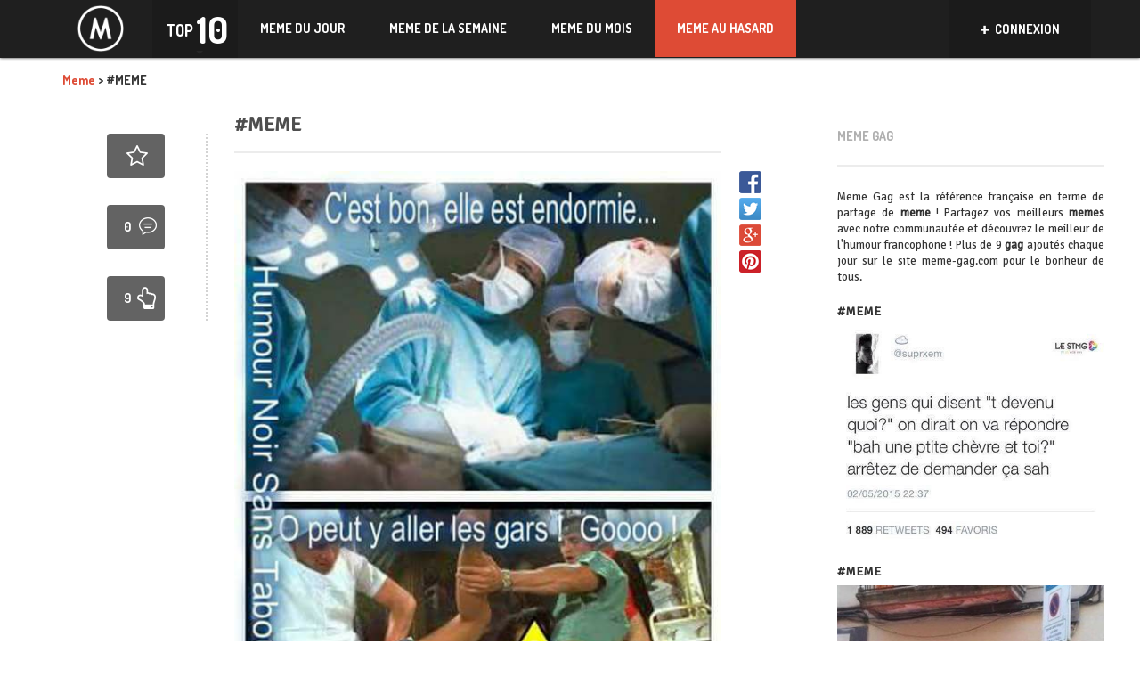

--- FILE ---
content_type: text/html; charset=UTF-8
request_url: https://meme-gag.com/meme-5855/
body_size: 12491
content:
<!DOCTYPE html>
<!--[if lt IE 7]>      <html class="no-js lt-ie9 lt-ie8 lt-ie7"> <![endif]-->
<!--[if IE 7]>         <html class="no-js lt-ie9 lt-ie8"> <![endif]-->
<!--[if IE 8]>         <html class="no-js lt-ie9"> <![endif]-->
<!--[if gt IE 8]><!--> <html class="no-js" lang="fr-FR" prefix="og: http://ogp.me/ns#"> <!--<![endif]-->
<head>
    <meta http-equiv="Content-Type" content="text/html; charset=UTF-8" />
    <title>#MEME - Meme en masse à voir sur Meme-Gag, la référence du Même Francophone</title>
	<link rel="stylesheet" href="https://cdnjs.cloudflare.com/ajax/libs/bootstrap-social/4.12.0/bootstrap-social.css" />
   
    <meta name="viewport" content="width=device-width, initial-scale=1.0, minimum-scale=1.0, maximum-scale=1.0">
	<meta property="fb:app_id" content="250526541966180" />
                            <script>
                            /* You can add more configuration options to webfontloader by previously defining the WebFontConfig with your options */
                            if ( typeof WebFontConfig === "undefined" ) {
                                WebFontConfig = new Object();
                            }
                            WebFontConfig['google'] = {families: ['Signika+Negative:400', 'Dosis:700&amp;subset=latin']};

                            (function() {
                                var wf = document.createElement( 'script' );
                                wf.src = 'https://ajax.googleapis.com/ajax/libs/webfont/1.5.3/webfont.js';
                                wf.type = 'text/javascript';
                                wf.async = 'true';
                                var s = document.getElementsByTagName( 'script' )[0];
                                s.parentNode.insertBefore( wf, s );
                            })();
                        </script>
                    
<!-- This site is optimized with the Yoast SEO plugin v4.9 - https://yoast.com/wordpress/plugins/seo/ -->
<meta name="description" content="Des dizaines de meme francophone à découvrir sur Meme Gag tous les jours: Meme provenant de Facebook, Twitter, Instagram, Snapchat et bien d&#039;autres !"/>
<meta name="keywords" content="meme, gag, 9 gag, francophone, francais"/>
<link rel="canonical" href="https://meme-gag.com/meme-5855/" />
<meta property="og:locale" content="fr_FR" />
<meta property="og:type" content="article" />
<meta property="og:title" content="#MEME - Meme en masse à voir sur Meme-Gag, la référence du Même Francophone" />
<meta property="og:description" content="Des dizaines de meme francophone à découvrir sur Meme Gag tous les jours: Meme provenant de Facebook, Twitter, Instagram, Snapchat et bien d&#039;autres !" />
<meta property="og:url" content="https://meme-gag.com/meme-5855/" />
<meta property="og:site_name" content="Meme en masse à voir sur Meme-Gag, la référence du Même Francophone" />
<meta property="article:publisher" content="https://www.facebook.com/MemeGagWeb/" />
<meta property="article:section" content="Meme" />
<meta property="article:published_time" content="2017-12-26T19:26:33+00:00" />
<meta name="twitter:card" content="summary" />
<meta name="twitter:description" content="Des dizaines de meme francophone à découvrir sur Meme Gag tous les jours: Meme provenant de Facebook, Twitter, Instagram, Snapchat et bien d&#039;autres !" />
<meta name="twitter:title" content="#MEME - Meme en masse à voir sur Meme-Gag, la référence du Même Francophone" />
<meta name="twitter:site" content="@memegagweb" />
<meta name="twitter:creator" content="@memegagweb" />
<!-- / Yoast SEO plugin. -->

<link rel='dns-prefetch' href='//fonts.googleapis.com' />
<link rel='dns-prefetch' href='//s.w.org' />
<link rel="alternate" type="application/rss+xml" title="Meme en masse à voir sur Meme-Gag, la référence du Même Francophone &raquo; Flux" href="https://meme-gag.com/feed/" />
<link rel="alternate" type="application/rss+xml" title="Meme en masse à voir sur Meme-Gag, la référence du Même Francophone &raquo; Flux des commentaires" href="https://meme-gag.com/comments/feed/" />
<link rel="alternate" type="application/rss+xml" title="Meme en masse à voir sur Meme-Gag, la référence du Même Francophone &raquo; #MEME Flux des commentaires" href="https://meme-gag.com/meme-5855/feed/" />
		<script type="text/javascript">
			window._wpemojiSettings = {"baseUrl":"https:\/\/s.w.org\/images\/core\/emoji\/2.2.1\/72x72\/","ext":".png","svgUrl":"https:\/\/s.w.org\/images\/core\/emoji\/2.2.1\/svg\/","svgExt":".svg","source":{"concatemoji":"https:\/\/meme-gag.com\/wp-includes\/js\/wp-emoji-release.min.js?ver=4.7.2"}};
			!function(a,b,c){function d(a){var b,c,d,e,f=String.fromCharCode;if(!k||!k.fillText)return!1;switch(k.clearRect(0,0,j.width,j.height),k.textBaseline="top",k.font="600 32px Arial",a){case"flag":return k.fillText(f(55356,56826,55356,56819),0,0),!(j.toDataURL().length<3e3)&&(k.clearRect(0,0,j.width,j.height),k.fillText(f(55356,57331,65039,8205,55356,57096),0,0),b=j.toDataURL(),k.clearRect(0,0,j.width,j.height),k.fillText(f(55356,57331,55356,57096),0,0),c=j.toDataURL(),b!==c);case"emoji4":return k.fillText(f(55357,56425,55356,57341,8205,55357,56507),0,0),d=j.toDataURL(),k.clearRect(0,0,j.width,j.height),k.fillText(f(55357,56425,55356,57341,55357,56507),0,0),e=j.toDataURL(),d!==e}return!1}function e(a){var c=b.createElement("script");c.src=a,c.defer=c.type="text/javascript",b.getElementsByTagName("head")[0].appendChild(c)}var f,g,h,i,j=b.createElement("canvas"),k=j.getContext&&j.getContext("2d");for(i=Array("flag","emoji4"),c.supports={everything:!0,everythingExceptFlag:!0},h=0;h<i.length;h++)c.supports[i[h]]=d(i[h]),c.supports.everything=c.supports.everything&&c.supports[i[h]],"flag"!==i[h]&&(c.supports.everythingExceptFlag=c.supports.everythingExceptFlag&&c.supports[i[h]]);c.supports.everythingExceptFlag=c.supports.everythingExceptFlag&&!c.supports.flag,c.DOMReady=!1,c.readyCallback=function(){c.DOMReady=!0},c.supports.everything||(g=function(){c.readyCallback()},b.addEventListener?(b.addEventListener("DOMContentLoaded",g,!1),a.addEventListener("load",g,!1)):(a.attachEvent("onload",g),b.attachEvent("onreadystatechange",function(){"complete"===b.readyState&&c.readyCallback()})),f=c.source||{},f.concatemoji?e(f.concatemoji):f.wpemoji&&f.twemoji&&(e(f.twemoji),e(f.wpemoji)))}(window,document,window._wpemojiSettings);
		</script>
		<style type="text/css">
img.wp-smiley,
img.emoji {
	display: inline !important;
	border: none !important;
	box-shadow: none !important;
	height: 1em !important;
	width: 1em !important;
	margin: 0 .07em !important;
	vertical-align: -0.1em !important;
	background: none !important;
	padding: 0 !important;
}
</style>
<link rel='stylesheet' id='cptch_stylesheet-css'  href='https://meme-gag.com/wp-content/plugins/captcha/css/style.css?ver=4.7.2' type='text/css' media='all' />
<link rel='stylesheet' id='dashicons-css'  href='https://meme-gag.com/wp-includes/css/dashicons.min.css?ver=4.7.2' type='text/css' media='all' />
<link rel='stylesheet' id='cptch_desktop_style-css'  href='https://meme-gag.com/wp-content/plugins/captcha/css/desktop_style.css?ver=4.7.2' type='text/css' media='all' />
<link rel='stylesheet' id='nextend_fb_connect_stylesheet-css'  href='https://meme-gag.com/wp-content/plugins/nextend-facebook-connect/buttons/facebook-btn.css?ver=4.7.2' type='text/css' media='all' />
<link rel='stylesheet' id='wp-pagenavi-css'  href='https://meme-gag.com/wp-content/plugins/wp-pagenavi/pagenavi-css.css?ver=2.70' type='text/css' media='all' />
<link rel='stylesheet' id='growl-css'  href='https://meme-gag.com/wp-content/plugins/comment-popularity/inc/../assets/js/modules/growl/stylesheets/jquery.growl.min.css?ver=1.4.0' type='text/css' media='all' />
<link rel='stylesheet' id='bootstrap-css'  href='https://meme-gag.com/wp-content/themes/VDR/css/custom.css?ver=1.0' type='text/css' media='all' />
<link rel='stylesheet' id='style-css'  href='https://meme-gag.com/wp-content/themes/VDR/style.css?ver=1.0' type='text/css' media='all' />
<link rel='stylesheet' id='Dosis-font-css'  href='https://fonts.googleapis.com/css?family=Dosis%3A300%2C400%2C500%2C600%2C700%2C800&#038;ver=4.7.2' type='text/css' media='all' />
<link rel='stylesheet' id='Nunito-font-css'  href='https://fonts.googleapis.com/css?family=Nunito%3A400%2C300%2C500%2C700&#038;ver=4.7.2' type='text/css' media='all' />
<script type='text/javascript' src='https://meme-gag.com/wp-includes/js/jquery/jquery.js?ver=1.12.4'></script>
<script type='text/javascript' src='https://meme-gag.com/wp-includes/js/jquery/jquery-migrate.min.js?ver=1.4.1'></script>
<script type='text/javascript'>
/* <![CDATA[ */
var cptch_vars = {"nonce":"6dda483958","ajaxurl":"https:\/\/meme-gag.com\/wp-admin\/admin-ajax.php","enlarge":"0"};
/* ]]> */
</script>
<script type='text/javascript' src='https://meme-gag.com/wp-content/plugins/captcha/js/front_end_script.js?ver=4.7.2'></script>
<script type='text/javascript' src='https://meme-gag.com/wp-content/plugins/comment-popularity/inc/../assets/js/modules/growl/javascripts/jquery.growl.min.js?ver=1.4.0'></script>
<script type='text/javascript' src='https://meme-gag.com/wp-includes/js/underscore.min.js?ver=1.8.3'></script>
<script type='text/javascript'>
/* <![CDATA[ */
var comment_popularity = {"hmn_vote_nonce":"8d217b9ba9","ajaxurl":"https:\/\/meme-gag.com\/wp-admin\/admin-ajax.php"};
/* ]]> */
</script>
<script type='text/javascript' src='https://meme-gag.com/wp-content/plugins/comment-popularity/inc/../assets/js/voting.min.js?ver=1.4.0'></script>
<script type='text/javascript' src='https://meme-gag.com/wp-content/themes/VDR/js/modernizr-2.6.2-respond-1.1.0.min.js?ver=4.7.2'></script>
<link rel='https://api.w.org/' href='https://meme-gag.com/wp-json/' />
<link rel="EditURI" type="application/rsd+xml" title="RSD" href="https://meme-gag.com/xmlrpc.php?rsd" />
<link rel="wlwmanifest" type="application/wlwmanifest+xml" href="https://meme-gag.com/wp-includes/wlwmanifest.xml" /> 
<link rel='shortlink' href='https://meme-gag.com/?p=49837' />
<link rel="alternate" type="application/json+oembed" href="https://meme-gag.com/wp-json/oembed/1.0/embed?url=https%3A%2F%2Fmeme-gag.com%2Fmeme-5855%2F" />
<link rel="alternate" type="text/xml+oembed" href="https://meme-gag.com/wp-json/oembed/1.0/embed?url=https%3A%2F%2Fmeme-gag.com%2Fmeme-5855%2F&#038;format=xml" />
<style>.comment-weight-container .upvote a, .comment-weight-container .downvote a, .comment-weight-container span.upvote, .comment-weight-container span.downvote {color:#1d5b91 !important;}</style><meta property="og:image" content="http://meme-gag.com/wp-content/uploads/2017/12/meme-8675.jpg" />
<link rel="shortcut icon" href="https://meme-gag.com/wp-content/uploads/2017/12/meme-favicon-2.png" /><link rel="apple-touch-icon" href="http://meme-gag.com/wp-content/uploads/2017/12/meme-favicon-2.png" /><link rel="apple-touch-icon" sizes="72x72"  href="http://meme-gag.com/wp-content/uploads/2017/12/meme-favicon-2.png" /><link rel="apple-touch-icon" sizes="114x114" href="http://meme-gag.com/wp-content/uploads/2017/12/meme-favicon-2.png" />
<style type='text/css'> 
.main-post .buttons-bar { opacity: 1 !important; top: 0 !important; } .counters-line .comments { display: none !important; }
				.custom-button.btn-primary { background-color: #1f1f1f; border-color: #1f1f1f}
				.header-wrap { background-color: #1f1f1f;}
				.post-list article figure figcaption { background-color: #1f1f1f;}
				header .right-container .social-share .drop-down { background-color: #1f1f1f;}
				header .navbar { background-color: #1f1f1f; }
				#main a:hover { color: #1f1f1f !important;}
				.main-post .buttons-bar { background-color: #1f1f1f;}
				.tooltip.bottom .tooltip-arrow { border-bottom-color: #1f1f1f;}
				.tooltip-inner { background-color: #1f1f1f;}
				.custom-checkbox.custom-checkbox-vertical label { color: #1f1f1f;}
				.custom-checkbox.custom-checkbox-vertical input[type=checkbox]:checked + label { color: #1f1f1f;}
				.custom-checkbox input[type=checkbox]:checked + label { color: #1f1f1f;}
				.modal-body .modal-bottom-menu .half .btn-link { background-color: #1f1f1f;}
				.modal-body .post-window .window-left .form-control:focus { border-color: #1f1f1f; color: #1f1f1f;}
				.modal-body .post-window .window-left .upload-wrap .fileinput-button .purple { color: #1f1f1f;}
				.modal-top-menu { background-color: #1f1f1f;}
				.modal-top-menu .half button.active-ind:after { border-top: 6px solid #1f1f1f;}
				.article-infos .tags ul li a:hover { background-color: #1f1f1f;}
				.videos-widget .article.big-article figure .play-button { background-color: #1f1f1f;}
				.videos-widget .article.small-article figure .play-button { background-color: #1f1f1f;}
				.random_post:hover { background-color: #1f1f1f;}
				.error404 .main-wrap span.pink { color: #1f1f1f;}

				header .right-container .user-box { background-color: #1b1b1b;}
				header .navbar-default .navbar-nav > .active > a,
				header .navbar-default .navbar-nav > .active > a:hover,
				header .navbar-default .navbar-nav > .active > a:focus { background: #1b1b1b;}
				header .navbar-default .navbar-nav > li > a:hover,
				header .navbar-default .navbar-nav > li > a:focus { background: #1b1b1b;}
				header .navbar-default .navbar-nav > a,
				header .navbar-default .navbar-nav > a:hover,
				header .navbar-default .navbar-nav > a:focus { background: #1b1b1b;}
				.top-ten { background-color: #1b1b1b;}
				.main-nav > ul > li:hover { background-color: #1b1b1b;}
				.main-post .buttons-bar .buttons .count { background-color: #1b1b1b;}
				.corner-tag { background-color: #1b1b1b;}
				.modal-body .modal-bottom-menu .half .btn-link.alternate-btn { background-color: #1b1b1b;}
				.modal-top-menu .half { border-left: 1px solid #1b1b1b;}
				.videos-widget .article.big-article figure .play-button .button-text { background-color: #1b1b1b;}
				.videos-widget .article.small-article figure .play-button .button-text { background-color: #1b1b1b;}
				header .right-container .social-share .drop-down a:hover { background-color: #1b1b1b;}
				header .navbar-nav > li:hover > a { background: #1b1b1b;}
				@media (min-width: 200px) and (max-width: 767px) {
					header .navbar-nav > li .sub-menu { background-color: #1b1b1b;}
					header .navbar-default .navbar-nav .sub-menu > li > a:hover { background: #1b1b1b;}
					header .navbar-nav > li > .sub-menu li:hover > a { background: #1b1b1b;}
					header .navbar-nav > li > .sub-menu li > ul > li > a:hover { background: #1b1b1b;}
					header .navbar-nav > li > .sub-menu li > ul > li > a:focus { background: #1b1b1b;}
				}
				header .navbar-default .navbar-brand { border-right: 1px solid #1b1b1b;}
				.header-wrap .logo { border-right: 1px solid #1b1b1b;}
				header .right-container .social-share .drop-down li { border-top: 1px solid #1b1b1b;}
				.main-post .buttons-bar .social-icons a:hover { background-color: #1b1b1b;}
				.main-post .buttons-bar .close-button:hover { background-color: #1b1b1b;}

				.main-post .buttons-bar .buttons { background-color: #1a1a1a;}
				header .right-container, header .right-container .social-share { background: #1a1a1a;}

				.top-ten .activator:after { border-top: 4px solid #262626;}
				.top-ten .activator .left .small { color: #262626;}

				.main-post .buttons-bar .buttons a:hover { background-color: #151515;}

				</style><style type="text/css">                                            </style><style type="text/css" title="dynamic-css" class="options-output">.main-post h1,.main-post .quote-wrap .quote,.main-post .slider-controls-wrap h1,.widget .joker .name,.headline-article h2,.rss-subscribe p,.rss-subscribe .form-control,.post-list article h3,.sidebar-menu .menu-group ul li a,footer .footer-widget p,.profile-wrap .text .user-name,.category-wrap h2,.category-wrap h3,.category-wrap .text .user-name,.input-group .input-group-addon,.input-group .form-control,.user-cover-edit .text .user-name,.custom-checkbox.custom-checkbox-vertical p,.popover,.modal-body .post-window .window-left .form-control,.single-navigation a, .tab-content a,.article-infos .comments-wrap div.comment .comment-text h3,.article-infos .comments-wrap div.comment .comment-text .message,.comments-form textarea.form-control,.categories-accordion .panel-default > .panel-heading + .panel-collapse .panel-body ul li a,.videos-widget .article.big-article .text h2,.videos-widget .article.small-article .text h2,.sidebar-menu .side-article h2,.modal-body .post-window aside .tags-wrap h3,.modal-body .post-window aside div.tagsinput span.tag,.modal-body .post-window aside div.tagsinput input,#respond,.keyboard_lettertext,.keyboard_bottomtitle,.keyboard_bottomtext,.nsfw .nsfw_text,.nsfw .nsfw_textreveal,.error404 .main-wrap h3,.right-sidebar, .left-widgets,.logo_text{font-family:"Signika Negative";line-height:undefinedpx;font-weight:400;opacity: 1;visibility: visible;-webkit-transition: opacity 0.24s ease-in-out;-moz-transition: opacity 0.24s ease-in-out;transition: opacity 0.24s ease-in-out;}.wf-loading .main-post h1,.wf-loading .main-post .quote-wrap .quote,.wf-loading .main-post .slider-controls-wrap h1,.wf-loading .widget .joker .name,.wf-loading .headline-article h2,.wf-loading .rss-subscribe p,.wf-loading .rss-subscribe .form-control,.wf-loading .post-list article h3,.wf-loading .sidebar-menu .menu-group ul li a,.wf-loading footer .footer-widget p,.wf-loading .profile-wrap .text .user-name,.wf-loading .category-wrap h2,.wf-loading .category-wrap h3,.wf-loading .category-wrap .text .user-name,.wf-loading .input-group .input-group-addon,.wf-loading .input-group .form-control,.wf-loading .user-cover-edit .text .user-name,.wf-loading .custom-checkbox.custom-checkbox-vertical p,.wf-loading .popover,.wf-loading .modal-body .post-window .window-left .form-control,.wf-loading .single-navigation a, .tab-content a,.wf-loading .article-infos .comments-wrap div.comment .comment-text h3,.wf-loading .article-infos .comments-wrap div.comment .comment-text .message,.wf-loading .comments-form textarea.form-control,.wf-loading .categories-accordion .panel-default > .panel-heading + .panel-collapse .panel-body ul li a,.wf-loading .videos-widget .article.big-article .text h2,.wf-loading .videos-widget .article.small-article .text h2,.wf-loading .sidebar-menu .side-article h2,.wf-loading .modal-body .post-window aside .tags-wrap h3,.wf-loading .modal-body .post-window aside div.tagsinput span.tag,.wf-loading .modal-body .post-window aside div.tagsinput input,.wf-loading #respond,.wf-loading .keyboard_lettertext,.wf-loading .keyboard_bottomtitle,.wf-loading .keyboard_bottomtext,.wf-loading .nsfw .nsfw_text,.wf-loading .nsfw .nsfw_textreveal,.wf-loading .error404 .main-wrap h3,.wf-loading .right-sidebar, .left-widgets,.wf-loading .logo_text,{opacity: 0;}.ie.wf-loading .main-post h1,.ie.wf-loading .main-post .quote-wrap .quote,.ie.wf-loading .main-post .slider-controls-wrap h1,.ie.wf-loading .widget .joker .name,.ie.wf-loading .headline-article h2,.ie.wf-loading .rss-subscribe p,.ie.wf-loading .rss-subscribe .form-control,.ie.wf-loading .post-list article h3,.ie.wf-loading .sidebar-menu .menu-group ul li a,.ie.wf-loading footer .footer-widget p,.ie.wf-loading .profile-wrap .text .user-name,.ie.wf-loading .category-wrap h2,.ie.wf-loading .category-wrap h3,.ie.wf-loading .category-wrap .text .user-name,.ie.wf-loading .input-group .input-group-addon,.ie.wf-loading .input-group .form-control,.ie.wf-loading .user-cover-edit .text .user-name,.ie.wf-loading .custom-checkbox.custom-checkbox-vertical p,.ie.wf-loading .popover,.ie.wf-loading .modal-body .post-window .window-left .form-control,.ie.wf-loading .single-navigation a, .tab-content a,.ie.wf-loading .article-infos .comments-wrap div.comment .comment-text h3,.ie.wf-loading .article-infos .comments-wrap div.comment .comment-text .message,.ie.wf-loading .comments-form textarea.form-control,.ie.wf-loading .categories-accordion .panel-default > .panel-heading + .panel-collapse .panel-body ul li a,.ie.wf-loading .videos-widget .article.big-article .text h2,.ie.wf-loading .videos-widget .article.small-article .text h2,.ie.wf-loading .sidebar-menu .side-article h2,.ie.wf-loading .modal-body .post-window aside .tags-wrap h3,.ie.wf-loading .modal-body .post-window aside div.tagsinput span.tag,.ie.wf-loading .modal-body .post-window aside div.tagsinput input,.ie.wf-loading #respond,.ie.wf-loading .keyboard_lettertext,.ie.wf-loading .keyboard_bottomtitle,.ie.wf-loading .keyboard_bottomtext,.ie.wf-loading .nsfw .nsfw_text,.ie.wf-loading .nsfw .nsfw_textreveal,.ie.wf-loading .error404 .main-wrap h3,.ie.wf-loading .right-sidebar, .left-widgets,.ie.wf-loading .logo_text,{visibility: hidden;}body,.custom-button.btn-primary,.custom-button.btn-info,header .right-container .user-box .name,header .right-container .user-box .drop-down .counters-line .half .counter,header .right-container .user-box .drop-down .counters-line .half .desc,header .navbar-default .navbar-nav > li > a,header .navbar-nav > li > .sub-menu li > ul > li > a,header .sub-menu > li > a,.top-ten .activator .left .small,.top-ten .activator .right,.main-nav ,.main-wrap > h1,.main-post .quote-wrap h2,.main-post .slider-controls-wrap h2,.main-post .slider-controls-wrap .controls,.main-post .buttons-bar .buttons .count,.widget h2,.widget .joker .likes,.headline-article h1,.headline-article .date,.headline-article .comments,.post-list article .date,.sidebar-menu .top-menu .inception-menu .sub-navigation a,.sidebar-menu .top-menu .section-title a,.sidebar-menu .menu-group h2,footer .footer-widget h2,.corner-tag,.tooltip,.profile-wrap .text .counters,.profile-wrap .counter-item,.profile-wrap .page-name,.category-wrap .text h4,.category-wrap .text .counters,.category-wrap .total-posts,.category-wrap .total-posts-description,.user-cover-edit .text .counters,.user-cover-edit .counter-item,.user-cover-edit .page-name,.custom-checkbox label,.modal-body .modal-top-wrap .append,.modal-body .modal-bottom-menu .half .btn-link,.modal-body .post-window .window-left .upload-wrap .fileinput-button,.category-combobox .selectboxit-container .selectboxit-btn .selectboxit-text,.category-combobox .selectboxit-container .selectboxit-list,.category-combobox .selectboxit-container .selectboxit-list a,.selectboxit-container .selectboxit-btn .selectboxit-text,.selectboxit-container .selectboxit-list,.selectboxit-container .selectboxit-list a,.article-infos h2, .article-infos h3#reply-title,.article-infos .tags ul li a,.article-infos .comments-counter .text strong,.article-infos .comments-wrap div.comment .comment-text .counter,.article-infos .nav-tabs a,.categories-accordion .panel-default > .panel-heading h4,.videos-widget .article.big-article figure .play-button .button-text,.videos-widget .article.big-article .text .date,.videos-widget .article.small-article figure .play-button .button-text,.videos-widget .article.small-article .text .date,.modal-body .post-window .window-left .slider-numbers ul li a,.custom-button.btn-success,.keyboard_letter,.error404 .main-wrap span,header .navbar-nav > li > .sub-menu li > ul > li > a{font-family:Dosis;line-height:undefinedpx;font-weight:700;opacity: 1;visibility: visible;-webkit-transition: opacity 0.24s ease-in-out;-moz-transition: opacity 0.24s ease-in-out;transition: opacity 0.24s ease-in-out;}.wf-loading body,.wf-loading .custom-button.btn-primary,.wf-loading .custom-button.btn-info,.wf-loading header .right-container .user-box .name,.wf-loading header .right-container .user-box .drop-down .counters-line .half .counter,.wf-loading header .right-container .user-box .drop-down .counters-line .half .desc,.wf-loading header .navbar-default .navbar-nav > li > a,.wf-loading header .navbar-nav > li > .sub-menu li > ul > li > a,.wf-loading header .sub-menu > li > a,.wf-loading .top-ten .activator .left .small,.wf-loading .top-ten .activator .right,.wf-loading .main-nav ,.wf-loading .main-wrap > h1,.wf-loading .main-post .quote-wrap h2,.wf-loading .main-post .slider-controls-wrap h2,.wf-loading .main-post .slider-controls-wrap .controls,.wf-loading .main-post .buttons-bar .buttons .count,.wf-loading .widget h2,.wf-loading .widget .joker .likes,.wf-loading .headline-article h1,.wf-loading .headline-article .date,.wf-loading .headline-article .comments,.wf-loading .post-list article .date,.wf-loading .sidebar-menu .top-menu .inception-menu .sub-navigation a,.wf-loading .sidebar-menu .top-menu .section-title a,.wf-loading .sidebar-menu .menu-group h2,.wf-loading footer .footer-widget h2,.wf-loading .corner-tag,.wf-loading .tooltip,.wf-loading .profile-wrap .text .counters,.wf-loading .profile-wrap .counter-item,.wf-loading .profile-wrap .page-name,.wf-loading .category-wrap .text h4,.wf-loading .category-wrap .text .counters,.wf-loading .category-wrap .total-posts,.wf-loading .category-wrap .total-posts-description,.wf-loading .user-cover-edit .text .counters,.wf-loading .user-cover-edit .counter-item,.wf-loading .user-cover-edit .page-name,.wf-loading .custom-checkbox label,.wf-loading .modal-body .modal-top-wrap .append,.wf-loading .modal-body .modal-bottom-menu .half .btn-link,.wf-loading .modal-body .post-window .window-left .upload-wrap .fileinput-button,.wf-loading .category-combobox .selectboxit-container .selectboxit-btn .selectboxit-text,.wf-loading .category-combobox .selectboxit-container .selectboxit-list,.wf-loading .category-combobox .selectboxit-container .selectboxit-list a,.wf-loading .selectboxit-container .selectboxit-btn .selectboxit-text,.wf-loading .selectboxit-container .selectboxit-list,.wf-loading .selectboxit-container .selectboxit-list a,.wf-loading .article-infos h2, .article-infos h3#reply-title,.wf-loading .article-infos .tags ul li a,.wf-loading .article-infos .comments-counter .text strong,.wf-loading .article-infos .comments-wrap div.comment .comment-text .counter,.wf-loading .article-infos .nav-tabs a,.wf-loading .categories-accordion .panel-default > .panel-heading h4,.wf-loading .videos-widget .article.big-article figure .play-button .button-text,.wf-loading .videos-widget .article.big-article .text .date,.wf-loading .videos-widget .article.small-article figure .play-button .button-text,.wf-loading .videos-widget .article.small-article .text .date,.wf-loading .modal-body .post-window .window-left .slider-numbers ul li a,.wf-loading .custom-button.btn-success,.wf-loading .keyboard_letter,.wf-loading .error404 .main-wrap span,.wf-loading header .navbar-nav > li > .sub-menu li > ul > li > a,{opacity: 0;}.ie.wf-loading body,.ie.wf-loading .custom-button.btn-primary,.ie.wf-loading .custom-button.btn-info,.ie.wf-loading header .right-container .user-box .name,.ie.wf-loading header .right-container .user-box .drop-down .counters-line .half .counter,.ie.wf-loading header .right-container .user-box .drop-down .counters-line .half .desc,.ie.wf-loading header .navbar-default .navbar-nav > li > a,.ie.wf-loading header .navbar-nav > li > .sub-menu li > ul > li > a,.ie.wf-loading header .sub-menu > li > a,.ie.wf-loading .top-ten .activator .left .small,.ie.wf-loading .top-ten .activator .right,.ie.wf-loading .main-nav ,.ie.wf-loading .main-wrap > h1,.ie.wf-loading .main-post .quote-wrap h2,.ie.wf-loading .main-post .slider-controls-wrap h2,.ie.wf-loading .main-post .slider-controls-wrap .controls,.ie.wf-loading .main-post .buttons-bar .buttons .count,.ie.wf-loading .widget h2,.ie.wf-loading .widget .joker .likes,.ie.wf-loading .headline-article h1,.ie.wf-loading .headline-article .date,.ie.wf-loading .headline-article .comments,.ie.wf-loading .post-list article .date,.ie.wf-loading .sidebar-menu .top-menu .inception-menu .sub-navigation a,.ie.wf-loading .sidebar-menu .top-menu .section-title a,.ie.wf-loading .sidebar-menu .menu-group h2,.ie.wf-loading footer .footer-widget h2,.ie.wf-loading .corner-tag,.ie.wf-loading .tooltip,.ie.wf-loading .profile-wrap .text .counters,.ie.wf-loading .profile-wrap .counter-item,.ie.wf-loading .profile-wrap .page-name,.ie.wf-loading .category-wrap .text h4,.ie.wf-loading .category-wrap .text .counters,.ie.wf-loading .category-wrap .total-posts,.ie.wf-loading .category-wrap .total-posts-description,.ie.wf-loading .user-cover-edit .text .counters,.ie.wf-loading .user-cover-edit .counter-item,.ie.wf-loading .user-cover-edit .page-name,.ie.wf-loading .custom-checkbox label,.ie.wf-loading .modal-body .modal-top-wrap .append,.ie.wf-loading .modal-body .modal-bottom-menu .half .btn-link,.ie.wf-loading .modal-body .post-window .window-left .upload-wrap .fileinput-button,.ie.wf-loading .category-combobox .selectboxit-container .selectboxit-btn .selectboxit-text,.ie.wf-loading .category-combobox .selectboxit-container .selectboxit-list,.ie.wf-loading .category-combobox .selectboxit-container .selectboxit-list a,.ie.wf-loading .selectboxit-container .selectboxit-btn .selectboxit-text,.ie.wf-loading .selectboxit-container .selectboxit-list,.ie.wf-loading .selectboxit-container .selectboxit-list a,.ie.wf-loading .article-infos h2, .article-infos h3#reply-title,.ie.wf-loading .article-infos .tags ul li a,.ie.wf-loading .article-infos .comments-counter .text strong,.ie.wf-loading .article-infos .comments-wrap div.comment .comment-text .counter,.ie.wf-loading .article-infos .nav-tabs a,.ie.wf-loading .categories-accordion .panel-default > .panel-heading h4,.ie.wf-loading .videos-widget .article.big-article figure .play-button .button-text,.ie.wf-loading .videos-widget .article.big-article .text .date,.ie.wf-loading .videos-widget .article.small-article figure .play-button .button-text,.ie.wf-loading .videos-widget .article.small-article .text .date,.ie.wf-loading .modal-body .post-window .window-left .slider-numbers ul li a,.ie.wf-loading .custom-button.btn-success,.ie.wf-loading .keyboard_letter,.ie.wf-loading .error404 .main-wrap span,.ie.wf-loading header .navbar-nav > li > .sub-menu li > ul > li > a,{visibility: hidden;}</style>
    <script src="https://npmcdn.com/masonry-layout@4.1/dist/masonry.pkgd.min.js"></script>
     <script src="https://meme-gag.com/wp-content/themes/VDR/js/jquery.infinitescroll.min.js"></script>
    <style>
        .qc-cmp-button,
        .qc-cmp-button.qc-cmp-secondary-button:hover {
            background-color: #000000 !important;
            border-color: #000000 !important;
        }
        .qc-cmp-button:hover,
        .qc-cmp-button.qc-cmp-secondary-button {
            background-color: transparent !important;
            border-color: #000000 !important;
        }
        .qc-cmp-alt-action,
        .qc-cmp-link {
            color: #000000 !important;
        }
        .qc-cmp-button,
        .qc-cmp-button.qc-cmp-secondary-button:hover {
            color: #ffffff !important;
        }
        .qc-cmp-button:hover,
        .qc-cmp-button.qc-cmp-secondary-button {
            color: #000000 !important;
        }
        .qc-cmp-small-toggle,
        .qc-cmp-toggle {
            background-color: #000000 !important;
            border-color: #000000 !important;
        }
        .qc-cmp-main-messaging,
		.qc-cmp-messaging,
		.qc-cmp-sub-title,
		.qc-cmp-privacy-settings-title,
		.qc-cmp-purpose-list,
		.qc-cmp-tab,
		.qc-cmp-title,
		.qc-cmp-vendor-list,
		.qc-cmp-vendor-list-title,
		.qc-cmp-enabled-cell,
		.qc-cmp-toggle-status,
		.qc-cmp-table,
		.qc-cmp-table-header {
    		color: #000000 !important;
		}
       	
        .qc-cmp-ui {
  			background-color: #ffffff !important;
		}

		.qc-cmp-table,
		.qc-cmp-table-row {
			  border: 1px solid !important;
			  border-color: #000000 !important;
		} 
    #qcCmpButtons a {
            text-decoration: none !important;

    }
    
    #qcCmpButtons button {
        margin-top: 65px;
    }
    
    
  @media screen and (min-width: 851px) {
    #qcCmpButtons a {
            position: absolute;
            bottom: 10%;
            left: 60px;
    }
  }
  .qc-cmp-qc-link-container{
    display:none;
  }
    </style>

	 


<script async src="https://www.googletagmanager.com/gtag/js?id=UA-111715693-1"></script>
<script>
  window.dataLayer = window.dataLayer || [];
  function gtag(){dataLayer.push(arguments);}
  gtag('js', new Date());

  gtag('config', 'UA-111715693-1');
</script>
</head>
<body class="post-template-default single single-post postid-49837 single-format-image">
<div id="fb-root"></div>
	<script>(function(d, s, id){
     var js, fjs = d.getElementsByTagName(s)[0];
     if (d.getElementById(id)) {return;}
     js = d.createElement(s); js.id = id;
     js.src = "https://connect.facebook.net/fr_FR/sdk.js";
     fjs.parentNode.insertBefore(js, fjs);
   }(document, 'script', 'facebook-jssdk'));</script>

<header>
    <div class="container">
        <div class="row">
            <div class="col-sm-12">
                <nav class="navbar navbar-default" role="navigation">
                    <div class="navbar-header">
                        <button type="button" class="navbar-toggle" data-toggle="collapse" data-target="#bs-example-navbar-collapse-1">
                            <span class="sr-only">Toggle navigation</span>
                            <span class="icon-bar"></span>
                            <span class="icon-bar"></span>
                            <span class="icon-bar"></span>
                        </button>
                        
                                                <a title="meme gag" class="navbar-brand logotext" href="https://meme-gag.com">
                            <img src="https://meme-gag.com/wp-content/uploads/2017/12/meme-gag-trans-3.png" alt="Meme en masse à voir sur Meme-Gag, la référence du Même Francophone" />                        </a>
                    </div>
					<div class="top-ten">
                            <div class="activator">
                                <div class="left">
                                    <span class="top-10">TOP</span>
                                </div>
                                <div class="right">10</div>
                            </div>
                            <div class="drop-down">
                                <div class="post-list">
                                                                    </div>
                            </div>
                        </div>
                    <div class="collapse navbar-collapse" id="bs-example-navbar-collapse-1">
                        <ul id="menu-menu-meme" class="nav navbar-nav sf-menu"><li id="menu-item-410" class="menu-item menu-item-type-post_type menu-item-object-page menu-item-410"><a href="https://meme-gag.com/meme-jour/">MEME DU JOUR</a></li>
<li id="menu-item-203" class="menu-item menu-item-type-post_type menu-item-object-page menu-item-203"><a href="https://meme-gag.com/meme-semaine/">MEME DE LA SEMAINE</a></li>
<li id="menu-item-258" class="menu-item menu-item-type-post_type menu-item-object-page menu-item-258"><a href="https://meme-gag.com/meme-mois/">MEME DU MOIS</a></li>
<li id="menu-item-210" class="menu_random menu-item menu-item-type-custom menu-item-object-custom menu-item-210"><a href="/random">MEME AU HASARD</a></li>
</ul>                    </div>
                    <div class="right-container">
                                                    <div class="user-box loggedout">
                                <a data-toggle="modal" href="#loginModal">
                                    <span class="name">
                                        <i class="glyphicon glyphicon-plus"></i>
                                        CONNEXION                                    </span>
                                </a>
                                <div class="drop-down">
                                    <div class="counters-line">
                                        <span>Se connecter pour poster & plus</span>
                                    </div>
                                    <div class="buttons-line">
                                        <a data-toggle="modal" href="#loginModal" class="btn btn-primary btn-block custom-button">Se connecter</a>
                                        <a data-toggle="modal" href="#registerModal" class="btn btn-primary btn-block custom-button">S'enregistrer</a>
                                    </div>
                                </div>
                            </div>
                                            </div>
                </nav>
				
                <!-- <div class="visible-xs"> -->
                                           <!--  <a data-toggle="modal" href="#postModal" class="btn btn-primary btn-block custom-button"></a>-->
                                            <!-- <a data-toggle="modal" href="#loginModal" class="btn btn-primary btn-block custom-button"></a>-->
                    					<div class="visible-xs">
					<a href="#" rel="nofollow" class="menu_random btn btn-primary btn-block custom-button">AU HASARD</a>
					</div> 
                <!--  </div> -->
            </div>
        </div>
    </div>
</header><section id="main" role="main">
    <div class="container">
					<div class="breadcrumb">
				<!-- Breadcrumb NavXT 5.7.0 -->
<span property="itemListElement" typeof="ListItem"><a property="item" typeof="WebPage" title="Meme" href="https://meme-gag.com" class="home"><span property="name">Meme</span></a><meta property="position" content="1"></span> &gt; <span property="itemListElement" typeof="ListItem"><span property="name">#MEME</span><meta property="position" content="2"></span>				</div>
				        <div class="row">
            <div class="col-sm-12 left-content">
                <div class="row">
                    <div class="col-sm-8">
						
                                                <div class="main-wrap">
												
						<!-- <div id="10923-1" style="float:right; margin-right:-50px;"><script src="//ads.themoneytizer.com/s/gen.js?type=1"></script><script src="//ads.themoneytizer.com/s/requestform.js?siteId=10923&formatId=1" ></script></div> -->
						
						                            <div class='col-sm-3'><div class='left-infos' style='border-right:2px dotted lightgrey; margin-top:20px; text-align:right; padding-right:30px;'><div class='roundpost'>									
									  <a href="#registerModal" data-toggle="modal" class=' bookmark has-tooltip' data-id="49837" ><div class='count'><i class='icon-bookmark'></i></div></a>
									  
									  </div><div class='roundpost icon-comments'> <a target='_blank' href='https://meme-gag.com/meme-5855/' title='commentaires' ><div class='count'>0<span class='countnumberleft'></span></div></a></div>									
									<a  alt="meme gag" href="#loginModal" data-toggle="modal" data-vote="1" data-id="49837" data-voted="0">
									
									<div class='roundpost  icon-fragilometre-positif '><div class='count'><span class='countnumberleft'>9 </span></div></div></a></div></div><div class='col-sm-9'><article class="main-post post-page post-49837 post type-post status-publish format-image hentry category-meme post_format-post-format-image">
    <div class="article-top">
    <h1><a target="_blank" alt="Voir le meme" href="https://meme-gag.com/meme-5855/">#MEME</a></h1>
        <hr />
   
</div>    <div class="article-content">
        		<div class="sharesocialnetwork">
	 <a href="javascript:void(0)" data-href="https://www.facebook.com/sharer/sharer.php?u=https://meme-gag.com/meme-5855/" ><img class="socialicons" alt="Partager sur Facebook" src="https://meme-gag.com/wp-content/uploads/2016/05/sharefacebook-1.png" /></a>
	 <a href="javascript:void(0)" data-href="https://twitter.com/intent/tweet?source=tweetbutton&amp;text=#MEME&url=https://meme-gag.com/meme-5855/" ><img class="socialicons" alt="partager sur Twitter" src="https://meme-gag.com/wp-content/uploads/2016/05/share-twitter.png" /></a>
	 <a href="javascript:void(0)" data-href="https://plus.google.com/share?url=https://meme-gag.com/meme-5855/" ><img class="socialicons" alt="partager sur Google Plus" src="https://meme-gag.com/wp-content/uploads/2016/05/sharegoogle.png" /></a>
	 <a href="javascript:void(0)" data-href="https://www.pinterest.com/pin/create/button/?url=https://meme-gag.com/meme-5855/&media=https://meme-gag.com/wp-content/uploads/2017/12/meme-8675.jpg&description=#MEME" ><img class="socialicons" alt="Partager sur Pinterest" src="https://meme-gag.com/wp-content/uploads/2016/05/pinterest-share2.png" /></a>
	</div>
	        <figure >
                                           <a target="_blank" href="https://meme-gag.com/meme-5855/"><img src="https://meme-gag.com/wp-content/uploads/2017/12/meme-8675.jpg" alt="#MEME "/></a>
                                        <div class="nsfw_text">Contenu modéré</div>
            <div class="nsfw_textreveal">Cliquez ici pour révéler</div>
        </figure>
	 <div class="counters-line">
        <div class="pull-right">
          <!--  <div class="date"><i class="icon-date"></i>  </div> -->
            <div class="user"><i class="icon-user"></i> <a href="https://meme-gag.com/author/meme-gag/" title="Articles par Meme Gag" rel="author">Meme Gag</a></div>
            <div class="comments"><i class="icon-comments"></i> <a href="https://meme-gag.com/meme-5855/#respond">0</a></div>
        </div>
                    <div class="pull-left">
                <div class="like">
                    <a href="javascript:void(0)" rel="nofollow" data-vote="1" data-id="49837" data-voted="0">
                        <span class="countnumber">11</span>
			<span class="btnlike ">FUN</span> 
                        
                    </a>
                </div>
                <div class="dislike">
                    <a href="javascript:void(0)" rel="nofollow" data-vote="0" data-id="49837" data-voted="0">
                        <span class="countnumber">2</span>
			<span class="btndislike ">STUPIDE</span> 
                        
                    </a>
                </div>
            </div>
            </div>
    </div>
</article>
</div>                            <div class="article-infos col-sm-8">
                                <div class="page-content">
                                                                    </div>
                                                                <div class="single-navigation">
                                    <a href="https://meme-gag.com/meme-5861/" rel="next"><div class='prev'>&laquo; précédent</div></a>                                    <a href="https://meme-gag.com/meme-5840/" rel="prev"><div class='next'>suivant &raquo</div></a> 
                                </div>
								<div class="awas">
							
								</div>
								
                                                                <!-- You can start editing here. -->

<div class="comments-counter">
    <button class="btn btn-primary custom-button pull-right">Commentaire</button>
    <div class="text">
        <ul class="nav nav-tabs" id="myTab">
            <li class="active"><a href="#normalComments">Pas de commentaires</a></li>
                    </ul>
    </div>
</div>

<div class="tab-content">
    <div class="tab-pane active" id="normalComments">

            <!-- If comments are open, but there are no comments. -->
    
    <div class="comments-form">
			<div id="respond" class="comment-respond">
		<h3 id="reply-title" class="comment-reply-title">Laissez une réponse <small><a rel="nofollow" id="cancel-comment-reply-link" href="/meme-5855/#respond" style="display:none;">Annuler la réponse.</a></small></h3>Vous devez <a href="#loginModal" data-toggle="modal" >être connecté(e)</a> pour rédiger un commentaire.	</div><!-- #respond -->
		</div> 
	

</div> <!-- closing the normal comments div -->

	</div>                            </div>
                        </div>
                    </div>
					
		    <div class="col-sm-1">
		    </div>
                    <aside class="col-sm-3 right-sidebar hidden-xs">
    <div id="text-7" class="widget widget_text"><h2>Meme Gag</h2><hr />			<div class="textwidget">Meme Gag est la référence française en terme de partage de <b>meme</b> ! Partagez vos meilleurs <b>memes</b> avec notre communautée et découvrez le meilleur de l'humour francophone ! Plus de 9 <b>gag</b> ajoutés chaque jour sur le site meme-gag.com pour le bonheur de tous. </div>
		</div><div id="teofooterpopularposts-2" class="widget widget_teofooterpopularposts"><div class="post-preview"><div>#MEME</div><div class='full'><figure class='big'> <a href='https://meme-gag.com/meme-5130/'>
                <img src='https://meme-gag.com/wp-content/uploads/2017/12/meme-9593.jpg' alt='#MEME'/>
            </a>
        </figure></div><div>#MEME</div><div class='full'><figure class='big'> <a href='https://meme-gag.com/meme-2525/'>
                <img src='https://meme-gag.com/wp-content/uploads/2017/12/meme-16158.jpg' alt='#MEME'/>
            </a>
        </figure></div><div>goodbye friendzone</div><div class='full'><figure class='big'> <a href='https://meme-gag.com/goodbye-friendzone/'>
                <img src='https://meme-gag.com/wp-content/uploads/2018/03/meme11045.jpg' alt='goodbye friendzone'/>
            </a>
        </figure></div><div>#MEME</div><div class='full'><figure class='big'> <a href='https://meme-gag.com/meme-5481/'>
                <img src='https://meme-gag.com/wp-content/uploads/2017/12/meme-10814.jpg' alt='#MEME'/>
            </a>
        </figure></div><div>#MEME</div><div class='full'><figure class='big'> <a href='https://meme-gag.com/meme-5086/'>
                <img src='https://meme-gag.com/wp-content/uploads/2017/12/meme-9610.jpg' alt='#MEME'/>
            </a>
        </figure></div><div>Besoin de vacances&#8230;</div><div class='full'><figure class='big'> <a href='https://meme-gag.com/besoin-de-vacances/'>
                <img src='https://meme-gag.com/wp-content/uploads/2018/01/meme35234.jpg' alt='Besoin de vacances&#8230;'/>
            </a>
        </figure></div><div>Perle de forum</div><div class='full'><figure class='big'> <a href='https://meme-gag.com/perle-de-forum/'>
                <img src='https://meme-gag.com/wp-content/uploads/2018/05/meme43941.jpg' alt='Perle de forum'/>
            </a>
        </figure></div><div>#MEME</div><div class='full'><figure class='big'> <a href='https://meme-gag.com/meme-520/'>
                <img src='https://meme-gag.com/wp-content/uploads/2017/12/meme-9013.jpg' alt='#MEME'/>
            </a>
        </figure></div><div>#MEME</div><div class='full'><figure class='big'> <a href='https://meme-gag.com/meme-3439/'>
                <img src='https://meme-gag.com/wp-content/uploads/2017/12/meme-8123.jpg' alt='#MEME'/>
            </a>
        </figure></div><div>#MEME</div><div class='full'><figure class='big'> <a href='https://meme-gag.com/meme-1078/'>
                <img src='https://meme-gag.com/wp-content/uploads/2017/12/meme-1238.jpg' alt='#MEME'/>
            </a>
        </figure></div><div>#MEME</div><div class='full'><figure class='big'> <a href='https://meme-gag.com/meme-4474/'>
                <img src='https://meme-gag.com/wp-content/uploads/2017/12/meme-10657.jpg' alt='#MEME'/>
            </a>
        </figure></div><div>#MEME</div><div class='full'><figure class='big'> <a href='https://meme-gag.com/meme-828/'>
                <img src='https://meme-gag.com/wp-content/uploads/2017/12/meme-12385.jpg' alt='#MEME'/>
            </a>
        </figure></div></div></div><div id="teovdrsearch-2" class="widget widget_teovdrsearch"><h2>RECHERCHE</h2><hr />
    <form id="searchformwidget" action="https://meme-gag.com/">
        <div class="input-group search-widget">
            <input type="text" class="form-control" name="s" placeholder="Cherchez quelque chose" />
	    <a style="margin-left:5px;" href="#" onclick="searchformwidget.submit();"><img id="imgiconsearch" src="https://meme-gag.com/wp-content/uploads/2016/03/icon-search-s.png" alt="Rechercher"/></a>
            <span class="input-group-btn">
                <!--<button class="btn btn-primary custom-button" name="submit" type="submit">Recherche</button> -->
            </span>
        </div>
    </form>
        </div></aside>					
                </div>
            </div>
        </div>
    </div>
</section>
<script type="text/javascript">
	function postRandom(){
            jQuery.post(MyAjax.ajaxurl, {
                action : 'random_post',
                }, function(data) {
                    window.location.href = data;
            });
	}
 jQuery('.counters-line .pull-left a').on('click', function(e) {
	setTimeout(postRandom(),1000);
 });
 
 var img=jQuery('.article-content figure a img');
 jQuery('.article-content figure').remove('a');
 jQuery('.article-content figure').prepend(img);
</script>
<footer>
    <div class="container">
        <div class="row">
            <div id="text-2" class="col-sm-4 widget_text"><div class="footer-widget"><div class="widget-content"><h2>MEME GAG ?</h2><hr />			<div class="textwidget"><figure class="footer-logo">
                            <a href="#"><img style="height:60px;" src="https://meme-gag.com/wp-content/uploads/2017/12/meme-gag-trans.png" alt="Meme Gag"></a>
                        </figure>
<p>      
Un <a href="https://meme-gag.com/">meme</a> est une image reprise sur internet et décliné de centaines de façon différentes pour faire rire la communauté internet ! Sur Meme-gag, nous vous en proposons minimum 9 gag tous les jours ;)  
                        </p></div>
		</div></div></div><div id="teofooterpopularposts-3" class="col-sm-4 widget_teofooterpopularposts"><div class="footer-widget"><div class="widget-content"><a href='/meme-semaine/'><h2>LES MEILLEURS MEMES DE LA SEMAINE</h2><hr /></a><div class="post-preview"><div class='left'><figure class='small'> <a href='https://meme-gag.com/meme-7285/'>
                <img src='https://meme-gag.com/wp-content/uploads/2018/04/meme49952.jpg' alt='#MEME'/>
            </a>
        </figure></div><div class='left'><figure class='small'> <a href='https://meme-gag.com/meme-1636/'>
                <img src='https://meme-gag.com/wp-content/uploads/2017/12/meme-5374.jpg' alt='#MEME'/>
            </a>
        </figure></div><div class='left'><figure class='small'> <a href='https://meme-gag.com/aller-go-petanque-ca-mevitera-de-penser-a-elle/'>
                <img src='https://meme-gag.com/wp-content/uploads/2018/03/meme10639.jpg' alt='Aller go pétanque, ça m&#039;évitera de penser à elle.'/>
            </a>
        </figure></div><div class='left'><figure class='small'> <a href='https://meme-gag.com/meme-2194/'>
                <img src='https://meme-gag.com/wp-content/uploads/2017/12/meme-13905.jpg' alt='#MEME'/>
            </a>
        </figure></div><div class='left'><figure class='small'> <a href='https://meme-gag.com/meme-87/'>
                <img src='https://meme-gag.com/wp-content/uploads/2017/12/meme-13970.jpg' alt='#MEME'/>
            </a>
        </figure></div><div class='left'><figure class='small'> <a href='https://meme-gag.com/meme-4438/'>
                <img src='https://meme-gag.com/wp-content/uploads/2017/12/meme-17610.png' alt='#MEME'/>
            </a>
        </figure></div><div class='left'><figure class='small'> <a href='https://meme-gag.com/meme-930/'>
                <img src='https://meme-gag.com/wp-content/uploads/2017/12/meme-13802.jpg' alt='#MEME'/>
            </a>
        </figure></div><div class='left'><figure class='small'> <a href='https://meme-gag.com/meme-4758/'>
                <img src='https://meme-gag.com/wp-content/uploads/2017/12/meme-9740.jpg' alt='#MEME'/>
            </a>
        </figure></div><div class='left'><figure class='small'> <a href='https://meme-gag.com/meme-1585/'>
                <img src='https://meme-gag.com/wp-content/uploads/2017/12/meme-4553.jpg' alt='#MEME'/>
            </a>
        </figure></div><div class='left'><figure class='small'> <a href='https://meme-gag.com/meme-1605/'>
                <img src='https://meme-gag.com/wp-content/uploads/2017/12/meme-6240.jpg' alt='#MEME'/>
            </a>
        </figure></div><div class='left'><figure class='small'> <a href='https://meme-gag.com/meme-44/'>
                <img src='https://meme-gag.com/wp-content/uploads/2017/12/meme-16685.jpg' alt='#MEME'/>
            </a>
        </figure></div><div class='left'><figure class='small'> <a href='https://meme-gag.com/meme-2593/'>
                <img src='https://meme-gag.com/wp-content/uploads/2017/12/meme-15899.jpg' alt='#MEME'/>
            </a>
        </figure></div></div></div></div></div><div id="teopopularposts-3" class="col-sm-4 widget_teopopularposts"><div class="footer-widget"><div class="widget-content"><h2>LE MEILLEUR MEME</h2><hr />
    <div class="widget-content">
        <div class="post-list">

            <article>
                            <figure>
                    <a href="https://meme-gag.com/meme-3046/">
                        <img src="https://meme-gag.com/wp-content/uploads/2017/12/meme-5116.jpg" alt="#MEME" />
                    </a>
                    <figcaption>01</figcaption>
                </figure>
                        <div class="text">
                <h3><a href="https://meme-gag.com/meme-3046/">#MEME</a></h3>
                <span class="date">26.12</span>
            </div>
        </article>
            <article>
                            <figure>
                    <a href="https://meme-gag.com/meme-1787/">
                        <img src="https://meme-gag.com/wp-content/uploads/2017/12/meme-13047.jpg" alt="#MEME" />
                    </a>
                    <figcaption>02</figcaption>
                </figure>
                        <div class="text">
                <h3><a href="https://meme-gag.com/meme-1787/">#MEME</a></h3>
                <span class="date">26.12</span>
            </div>
        </article>
            <article>
                            <figure>
                    <a href="https://meme-gag.com/meme-1210/">
                        <img src="https://meme-gag.com/wp-content/uploads/2017/12/meme-12042.jpg" alt="#MEME" />
                    </a>
                    <figcaption>03</figcaption>
                </figure>
                        <div class="text">
                <h3><a href="https://meme-gag.com/meme-1210/">#MEME</a></h3>
                <span class="date">26.12</span>
            </div>
        </article>
    
        </div>
    </div>

    </div></div></div>            <div class="col-sm-12">
                <div class="copyright">
                    Tous Droits Réservés &copy; Meme en masse à voir sur Meme-Gag, la référence du Même Francophone.
                </div>
            </div>
        </div>
    </div>
</footer>
    <a href="#" class="scroll-top">&nbsp;</a>
    <div class="modal fade" id="registerModal" tabindex="-1" role="dialog" aria-labelledby="registerModalLabel" aria-hidden="true">
        <div class="modal-dialog">
            <div class="modal-content">
	    
                <div class="modal-body">
                    <div class="modal-top-menu">
                        <div class="half">
                            <button class="btn btn-link btn-block active-ind" rel="register-window">Créer un nouveau compte</button>
                        </div>
                        <div class="half">
                            <button class="btn btn-link btn-block" rel="login-window">Se connecter</button>
                        </div>
                    </div>
                    <div class="modal-window register-window">
                        <form method="post" action="https://meme-gag.com/wp-login.php?action=register">
                            <div class="row">
                                <div class="col-sm-7 border-right">
                                    <div class="input-group">
                                        <span class="input-group-addon">Email:</span>
                                        <input name="user_email" type="text" class="form-control" placeholder="">
                                    </div>
                                    <div class="input-group">
                                        <span class="input-group-addon">Pseudo:</span>
                                        <input name="user_login" type="text" class="form-control" placeholder="">
                                    </div>
				    <div class="input-group">
                                        <span class="input-group-addon">Mot de passe:</span>
                                        <input name="user_password" type="password" class="form-control" placeholder="">
                                    </div>
                                   
                                </div>
                                <input type="hidden" name="redirect_to" value="https://meme-gag.com/?register=1"/>
                                <div class="col-sm-5">
                                    <div class="vertical-half">
                                        <div class="custom-checkbox-vertical custom-checkbox" style="margin-bottom:30px;">
                                            <p style="display:inline;">En m'inscrivant, j’adhère complètement avec les</p>
					    <input style="display:none;" type="checkbox" value="check1" name="check" checked id="agreeTerms" />
                                            <a target="_blank" href="http://meme-gag.com/termes-dutilisation/">Termes d'utilisation</a>
                                      
				       </div>
					<div style="margin-bottom:30px;">
				        <input type='hidden' name='cntctfrm_contact_action' value='true' /><span class="cptch_wrap">
					<label class="cptch_label" for="cptch_input_94">
						<span class="cptch_span">6</span>
						<span class="cptch_span">&nbsp;&minus;&nbsp;</span>
						<span class="cptch_span"><input id="cptch_input_94" class="cptch_input" type="text" autocomplete="off" name="cptch_number" value="" maxlength="2" size="2" aria-required="true" required="required" style="margin-bottom:0;display:inline;font-size: 12px;width: 40px;" /></span>
						<span class="cptch_span">&nbsp;=&nbsp;</span>
						<span class="cptch_span">3</span>
						<input type="hidden" name="cptch_result" value="Dw0=" />
						<input type="hidden" name="cptch_time" value="1769915208" />
						<input type="hidden" value="Version: 4.1.8" />
					</label><span class="cptch_reload_button_wrap hide-if-no-js">
						<noscript>
							<style type="text/css">
								.hide-if-no-js {
									display: none !important;
								}
							</style>
						</noscript>
						<span class="cptch_reload_button dashicons dashicons-update"></span>
					</span></span>				      </div>
				                                              <div style="text-align: center">
                                           <a style="" href="https://meme-gag.com/wp-login.php?loginFacebook=1&redirect=https://meme-gag.com" class="btn btn-block btn-social btn-facebook">
    <span class="fa fa-facebook"></span> S'inscrire avec Facebook
  </a>
  
  <a style="" class="btn btn-block btn-social btn-google" href="https://meme-gag.com/wp-login.php?gaautologin=true&redirect_to=https://meme-gag.com" >
    <span class="fa fa-google"></span> S'inscrire avec Google
  </a>
                                        </div>
					
                                    					   
                                </div>
                                    </div>
				 
                            </div>
                            <div class="modal-footer">
                                <input name="submit" id="register-button" type="submit" value="S'INSCRIRE" class="btn btn-primary btn-block custom-button" />
                                <a id="error-button" class="btn btn-block btn-info custom-button" target="_blank" href="http://meme-gag.com/termes-dutilisation/">MERCI DE REMPLIR LE CAPTCHA !</a>
                            </div>
                        </form>
                    </div>
                    <div class="modal-window login-window">
                                        <form class="login_form" method="post" action="https://meme-gag.com/wp-login.php">
			 <div class="row">
                                <div class="col-sm-7 col-centered">
                     
                            <div class="input-group">
                                <span class="input-group-addon">Pseudo:</span>
                                <input name="log" type="text" class="form-control" placeholder="vdr" value="">
                            </div>
                      
                     
                            <div class="input-group">
                                <span class="input-group-addon">Mot de passe:</span>
                                <input name="pwd" type="password" class="form-control" placeholder="password" value="">
                            </div>
                       
                                                    <div style="text-align: center; clear: both; margin-bottom: 10px; position: relative; top: -15px;">
                               <a style="" href="https://meme-gag.com/wp-login.php?loginFacebook=1&redirect=https://meme-gag.com" class="btn btn-block btn-social btn-facebook">
    <span class="fa fa-facebook"></span> Se connecter avec Facebook
  </a>
  
  <a style="" class="btn btn-block btn-social btn-google" href="https://meme-gag.com/wp-login.php?gaautologin=true&redirect_to=https://meme-gag.com" >
    <span class="fa fa-google"></span> Se connecter avec Google
  </a>
			    </div>
                                               
			</div>
			</div>
			 <div class="modal-footer">
                            <input name="wp-submit" id="login-button" type="submit" value="Se connecter" class="btn btn-primary btn-block custom-button" />
                        </div>
                        <input type="hidden" name="redirect_to" value="https://meme-gag.com/meme-5855?name=meme-5855" />
                    </form>
                    </div>
                </div>
            </div>
        </div>
    </div>
    <div class="modal fade" id="loginModal" tabindex="-1" role="dialog" aria-labelledby="registerModalLabel" aria-hidden="true">
        <div class="modal-dialog">
            <div class="modal-content">
	    
                <div class="modal-body">
                    <div class="modal-top-menu">
                        <div class="half">
                            <button class="btn btn-link btn-block" rel="register-window">Créer un nouveau compte</button>
                        </div>
                        <div class="half">
                            <button class="btn btn-link btn-block active-ind" rel="login-window">Se connecter</button>
                        </div>
                    </div>
                    <div class="modal-window register-window">
                        <form method="post" action="https://meme-gag.com/wp-login.php?action=register">
                            <div class="row">
                                <div class="col-sm-7 border-right">
                                    <div class="input-group">
                                        <span class="input-group-addon">Email:</span>
                                        <input name="user_email" type="text" class="form-control" placeholder="">
                                    </div>
                                    <div class="input-group">
                                        <span class="input-group-addon">Pseudo:</span>
                                        <input name="user_login" type="text" class="form-control" placeholder="">
                                    </div>
				    <div class="input-group">
                                        <span class="input-group-addon">Mot de passe:</span>
                                        <input name="user_password" type="password" class="form-control" placeholder="">
                                    </div>
                                    
                                </div>
                                <input type="hidden" name="redirect_to" value="https://meme-gag.com/?register=1"/>
                                <div class="col-sm-5">
                                    <div class="vertical-half">
                                        <div class="custom-checkbox-vertical custom-checkbox" style='margin-bottom:30px;' >
                                            <p style="display:inline;">En m'inscrivant, j’adhère complètement avec les</p>
                                            <input style="display:none;" checked type="checkbox" value="check1" name="check" id="agreeTerms2" />
                                            <a target="_blank" href="http://meme-gag.com/termes-dutilisation/">Termes d'utilisation</a>
                                        </div>
					<div style="margin-bottom:30px;">
					
					  <input type='hidden' name='cntctfrm_contact_action' value='true' /><span class="cptch_wrap">
					<label class="cptch_label" for="cptch_input_59">
						<span class="cptch_span"><input id="cptch_input_59" class="cptch_input" type="text" autocomplete="off" name="cptch_number" value="" maxlength="2" size="2" aria-required="true" required="required" style="margin-bottom:0;display:inline;font-size: 12px;width: 40px;" /></span>
						<span class="cptch_span">&nbsp;&#43;&nbsp;</span>
						<span class="cptch_span">sept</span>
						<span class="cptch_span">&nbsp;=&nbsp;</span>
						<span class="cptch_span">16</span>
						<input type="hidden" name="cptch_result" value="cgc=" />
						<input type="hidden" name="cptch_time" value="1769915208" />
						<input type="hidden" value="Version: 4.1.8" />
					</label><span class="cptch_reload_button_wrap hide-if-no-js">
						<noscript>
							<style type="text/css">
								.hide-if-no-js {
									display: none !important;
								}
							</style>
						</noscript>
						<span class="cptch_reload_button dashicons dashicons-update"></span>
					</span></span>					</div>
					                                        <div style="text-align: center">
                                           
				      <a style="" href="https://meme-gag.com/wp-login.php?loginFacebook=1&redirect=https://meme-gag.com" class="btn btn-block btn-social btn-facebook">
    <span class="fa fa-facebook"></span> S'inscrire avec Facebook
  </a>
  
  <a style="" class="btn btn-block btn-social btn-google" href="https://meme-gag.com/wp-login.php?gaautologin=true&redirect_to=https://meme-gag.com" >
    <span class="fa fa-google"></span> S'inscrire avec Google
  </a>
				      </div>
                                    					
                                    </div>
				
                                </div>
                            </div>
                            <div class="modal-footer">
                                <input name="submit" id="register-button2" type="submit" value="S'INSCRIRE" class="btn btn-primary btn-block custom-button" />
                                <a id="error-button2" class="btn btn-block btn-info custom-button" target="_blank" href="http://meme-gag.com/termes-dutilisation/">MERCI DE REMPLIR LE CAPTCHA !</a>
                            </div>
                        </form>
                    </div>
                    <div class="modal-window login-window">
                                        <form class="login_form" method="post" action="https://meme-gag.com/wp-login.php">
		     <div class="row">
                                <div class="col-sm-7 col-centered">
                        
                            <div class="input-group">
                                <span class="input-group-addon">Pseudo:</span>
                                <input name="log" type="text" class="form-control" placeholder="pseudo">
                            </div>
                        
                       
                            <div class="input-group">
                                <span class="input-group-addon">Mot de passe:</span>
                                <input name="pwd" type="password" class="form-control" placeholder="mot de passe">
                            </div>
                      
                                                    <div style="text-align: center; clear: both; margin-bottom: 10px; position: relative; top: -15px;">
                               <a style="" href="https://meme-gag.com/wp-login.php?loginFacebook=1&redirect=https://meme-gag.com" class="btn btn-block btn-social btn-facebook">
    <span class="fa fa-facebook"></span> Se connecter avec Facebook
  </a>
  
  <a style="" class="btn btn-block btn-social btn-google" href="https://meme-gag.com/wp-login.php?gaautologin=true&redirect_to=https://meme-gag.com" >
    <span class="fa fa-google"></span> Se connecter avec Google
  </a>
			    </div>
                                               
			</div>
			</div>
			 <div class="modal-footer">
                            <input name="wp-submit" id="login-button" type="submit" value="SE CONNECTER" class="btn btn-primary btn-block custom-button" />
                        </div>
                        <input type="hidden" name="redirect_to" value="https://meme-gag.com/meme-5855?name=meme-5855" />
                    </form>
                    </div>
                </div>
            </div>
        </div>
    </div>

<script async defer src="//assets.pinterest.com/js/pinit.js"></script>
</body>
<script type='text/javascript' src='https://meme-gag.com/wp-includes/js/jquery/ui/core.min.js?ver=1.11.4'></script>
<script type='text/javascript' src='https://meme-gag.com/wp-includes/js/jquery/ui/widget.min.js?ver=1.11.4'></script>
<script type='text/javascript' src='https://meme-gag.com/wp-includes/js/wp-embed.min.js?ver=4.7.2'></script>
<script type='text/javascript' src='https://meme-gag.com/wp-content/themes/VDR/js/libraries.js?ver=4.7.2'></script>
<script type='text/javascript'>
/* <![CDATA[ */
var MyAjax = {"ajaxurl":"https:\/\/meme-gag.com\/wp-admin\/admin-ajax.php"};
/* ]]> */
</script>
<script type='text/javascript' src='https://meme-gag.com/wp-content/themes/VDR/js/main.js?ver=4.7.2'></script>
<script type='text/javascript' src='https://meme-gag.com/wp-includes/js/comment-reply.min.js?ver=4.7.2'></script>
</html>
